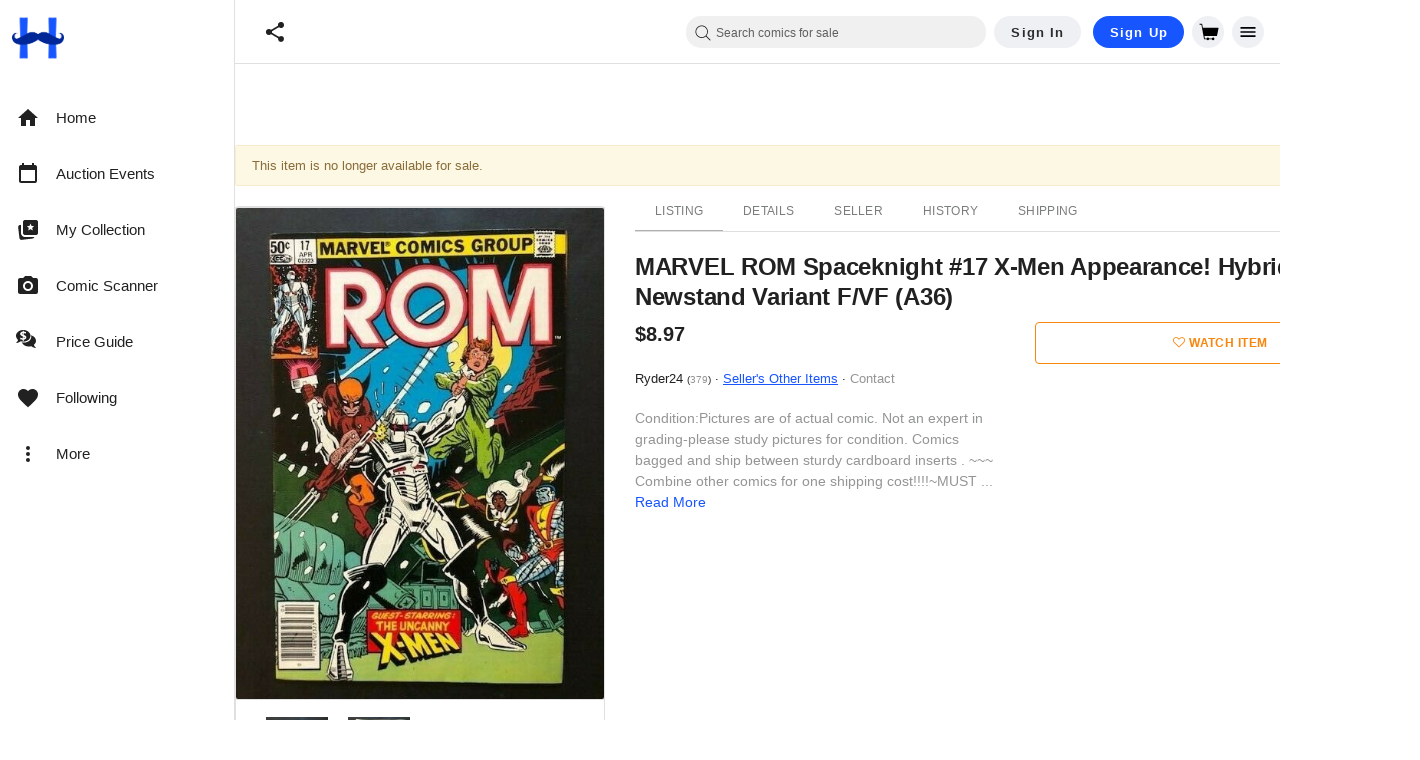

--- FILE ---
content_type: text/javascript; charset=utf-8
request_url: https://gum.criteo.com/sync?c=526&a=1&r=2&j=__jp2
body_size: 366
content:
__jp2({"status":"OK","userid":"8-09M19YRyUyQlhVeVNBUzZ4S1J5Vjh5bG53Nm1wZ3pmdTM1NExvb2tHMEdQNWlnQXclM0Q"});

--- FILE ---
content_type: text/javascript; charset=utf-8
request_url: https://gum.criteo.com/sync?c=526&a=1&r=2&j=__jp1
body_size: 369
content:
__jp1({"status":"OK","userid":"TWb8Gl9YRyUyQlhVeVNBUzZ4S1J5Vjh5bG53NnNUb0NkbElucnhXTlp3VFloQjhIOUUlM0Q"});

--- FILE ---
content_type: text/javascript; charset=utf-8
request_url: https://gum.criteo.com/sync?c=526&a=1&r=2&j=__jp0
body_size: 366
content:
__jp0({"status":"OK","userid":"ZNJIJV9YRyUyQlhVeVNBUzZ4S1J5Vjh5bG53NnJydmZXOXA1ZkFDOWoxTXMlMkZrMUQ3TSUzRA"});

--- FILE ---
content_type: text/javascript; charset=utf-8
request_url: https://gum.criteo.com/sync?c=526&a=1&r=2&j=__jp4
body_size: 366
content:
__jp4({"status":"OK","userid":"x4S8_19YRyUyQlhVeVNBUzZ4S1J5Vjh5bG53Nm1uZFNZTm1nTFIlMkJ5TWxkSXNCaG1hUSUzRA"});

--- FILE ---
content_type: text/javascript; charset=utf-8
request_url: https://gum.criteo.com/sync?c=526&a=1&r=2&j=__jp3
body_size: 366
content:
__jp3({"status":"OK","userid":"p8w9g19YRyUyQlhVeVNBUzZ4S1J5Vjh5bG53NnMzcjNZQkJ0UVNQWU1tckZxVUdUSnclM0Q"});